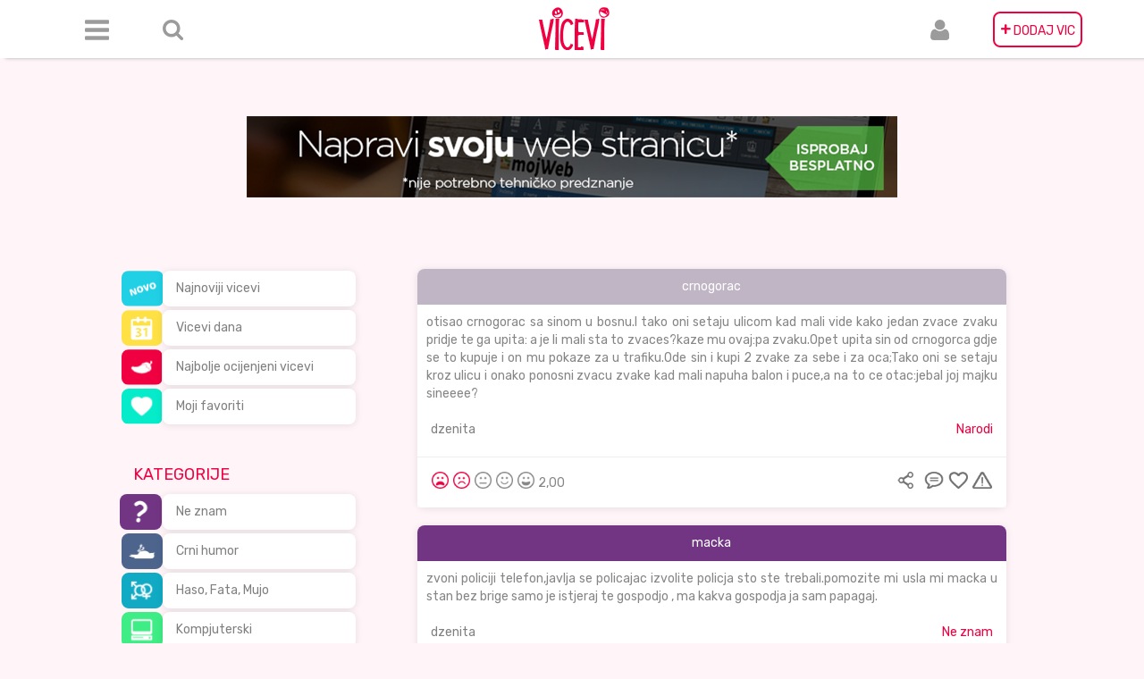

--- FILE ---
content_type: text/html; charset=UTF-8
request_url: https://vicevi.net/site/author?username=d%C5%BEenita
body_size: 7257
content:
<!DOCTYPE html>
<html lang="hr">
<head>
    <meta charset="UTF-8">
    <meta name="description" content="Najveća Arhiva domaćih viceva, skupljana od 1998. godine. Okuplja otvorenu zajednicu ljubitelja humora, u kojoj možete poslati vic, komentarisati ga i arhivirati za buduće generacije.">
    <meta name="viewport" content="width=device-width, initial-scale=1">
    <meta property="fb:app_id" content="1907488776186514"/>
    <meta property="og:type" content="article"/>
    <meta property="og:title" content="Vicevi"/>
    <meta property="og:description" content="Arhiva viceva"/>
    <meta property="og:image" content="http://vicevi.net/img/logo.png"/>

    <meta name="msapplication-TileImage" content="img/favicon-270x270.png"/>
    <link rel="icon" href="/img/favicon-32x32.png" sizes="32x32"/>
    <link rel="icon" href="/img/favicon-192x192.png" sizes="192x192"/>
    <link rel="apple-touch-icon-precomposed" href="/img/favicon-180x180.png"/>
    <meta name="csrf-param" content="_csrf">
    <meta name="csrf-token" content="ujBxIqE_nNP8kiOu1_ICi3X-4V6ktWzCqCWQe-VcJAiJWx8WzlXN4rb1YsXmvlbBM4rYbceBDfTEZ9MDlmpqYA==">
    <title>Vicevi korisnika dženita</title>
    <style>
        .mojweb-banner-a {
            margin-top: 13rem;
            object-fit: cover;
            max-width: 100%;
        }
    
        
        </style>
    
    <!-- Google Ad Manager  -->
               <!-- Start GPT Tag -->
            <script async src='https://securepubads.g.doubleclick.net/tag/js/gpt.js'></script>
            <script>
              window.googletag = window.googletag || {cmd: []};
              googletag.cmd.push(function() {
                var mapping1 = googletag.sizeMapping()
                                        .addSize([1, 1], [[100, 150], [160, 300]])
                                        .addSize([330, 50], [[300, 50], [300, 250], [468, 60]])
                                        .addSize([576, 50], [[468, 60], [620, 90]])
                                        .addSize([768, 50], [[720, 90], [728, 90]])
                                        .build();
            
                googletag.defineSlot('/10520927/vicevinet_300x50', [[100,150],[160,300],[300,50],[300,250],[468,60],[620,90],[720,90],[728,90]], 'div-gpt-ad-7544947-1')
                         .defineSizeMapping(mapping1)
                         .addService(googletag.pubads());
            
                googletag.pubads().enableSingleRequest();
                googletag.enableServices();
              });
            </script>
            <!-- End GPT Tag -->
    <!-- End Google Ad Manager -->
    <link href="/assets/a536b23a/jquery.raty.css" rel="stylesheet">
<link href="/assets/21e8526f/css/bootstrap.css" rel="stylesheet">
<link href="/css/header.min.css" rel="stylesheet">
<link href="/css/sidebar.min.css" rel="stylesheet">
<link href="/css/jokes.min.css" rel="stylesheet">
<link href="/css/footer.min.css" rel="stylesheet">
<link href="/css/index.min.css" rel="stylesheet">
<link href="//fonts.googleapis.com/css?family=Rubik" rel="stylesheet">
<link href="https://cdnjs.cloudflare.com/ajax/libs/noty/3.1.4/noty.css" rel="stylesheet">
<link href="/css/pnotify.custom.min.css" rel="stylesheet">    <div id="fb-root"></div>
    <script>(function (d, s, id) {
            var js, fjs = d.getElementsByTagName(s)[0];
            if (d.getElementById(id)) return;
            js = d.createElement(s);
            js.id = id;
            js.src = 'https://connect.facebook.net/hr_HR/sdk.js#xfbml=1&version=v2.11&appId=1907488776186514';
            fjs.parentNode.insertBefore(js, fjs);
        }(document, 'script', 'facebook-jssdk'));</script>
    <!-- Global site tag (gtag.js) - Google Analytics -->
    <script async src="https://www.googletagmanager.com/gtag/js?id=UA-8155573-2"></script>
    <script>
        window.dataLayer = window.dataLayer || [];

        function gtag() {
            dataLayer.push(arguments);
        }

        gtag('js', new Date());

        gtag('config', 'UA-8155573-2');
    </script>

        <div class="container-fluid">
        <div class="content-box">
            <div class="header">
                

<nav class="navbar navbar-default navbar-fixed-top" role="navigation">
    <div class="navbar-header">
        <div class="navbar-brand visible-xs logo-xs"
             id="brand-label"><a id="logo-xs" class="visible-xs" href="/site/index"><img class="logo-xs visible-xs" src="/img/logo.png" alt=""></a></div>
        <button type="button" class="navbar-toggle" data-toggle="collapse" data-target=".navbar-collapse">
            <span class="icon-bar"></span>
            <span class="icon-bar"></span>
            <span class="icon-bar"></span>
        </button>
    </div>


    <div class="navbar-collapse collapse">
        <div class="container">
            <ul class="nav navbar-nav">
                <li class="navbar-left menu-icon">
                    <a href="#" class="dropdown-toggle" id="navbarDropdownMenuLink"
                       data-toggle="dropdown" aria-haspopup="true" aria-expanded="false"><h5 class="visible-xs"
                                                                                             style="margin-right: -20px">
                            Meni<i class="fa fa-sort-desc"
                                   style="display:inline;"
                                   aria-hidden="true"></i></h5></a>

                    <div class="dropdown-menu dropdown" aria-labelledby="navbarDropdownMenuLink">
                        <div class="col-2-dropdown" style=" padding-top: 10px;">
                            <a class="dropdown-item" href="/site/new">Najnoviji</a><a class="dropdown-item" href="/site/joke-of-day">Vicevi dana</a><a class="dropdown-item" href="/site/best">Najbolji</a><a class="dropdown-item" href="/favoriti">Omiljeni</a>
                        </div>

                        <hr class="shorter-hr">
                        <div class="col-2-dropdown">
                            <a class="dropdown-item" href="/ne-znam">Ne znam</a><a class="dropdown-item" href="/crni-humor">Crni humor</a><a class="dropdown-item" href="/haso-fata-mujo">Haso, Fata, Mujo</a><a class="dropdown-item" href="/kompjuterski">Kompjuterski</a><a class="dropdown-item" href="/novinski">Novinski</a><a class="dropdown-item" href="/seks">Seks</a><a class="dropdown-item" href="/plavuse">Plavuše</a><a class="dropdown-item" href="/politicki">Politički</a><a class="dropdown-item" href="/religija">Religija</a><a class="dropdown-item" href="/narodi">Narodi</a><a class="dropdown-item" href="/pitanje-odgovor">Pitanje Odgovor</a><a class="dropdown-item" href="/zivotinje">Životinje</a><a class="dropdown-item" href="/ratni">Ratni</a><a class="dropdown-item" href="/policajci">Policajci</a><a class="dropdown-item" href="/glupi">Glupi</a><a class="dropdown-item" href="/sport">Sport</a><a class="dropdown-item" href="/skola">Škola</a><a class="dropdown-item" href="/smsgrafiti">SMS/Grafiti</a><a class="dropdown-item" href="/oglasi">Oglasi</a><a class="dropdown-item" href="/aforizmi">Aforizmi</a><a class="dropdown-item" href="/piramida">Piramida</a><a class="dropdown-item" href="/chuck-norris">Chuck Norris</a>                        </div>
                        <hr class="shorter-hr">
                        <div class="col-2-dropdown">
                            <a class="dropdown-item" href="/site/about">O nama</a>                            <a class="dropdown-item" href="/site/contact">Kontakt</a>                        </div>
                    </div>

                </li>

                <li class="navbar-left margin-left-20 form-inline hidden-xs" id="search-item">
                    <div id='search' class="searchbox" style="visibility: hidden"> <form id="w0" class="form-inline" action="/site/search" method="get"><div class="form-group field-sitesearch-search">

<input type="text" id="sitesearch-search" class="form-control searchbox" name="SiteSearch[search]" value="" placeHolder="Pretraga">


</div></form>                        <a id="remove-search" class="glyphicon glyphicon-remove"></a>
                    </div>
                    <a id="searchboxicon" class="icon-elipse-search hidden-xs"></a>
                </li>

                <li class="navbar-center"><a class="hidden-xs logo" href="/site/index"><img
                                class="shake-freeze shake-slow" src="/img/logo.png"></a>
                </li>


                <li class="navbar-right" id="add-joke-item"><a class="hidden-xs icon-elipse-plus pink-background"
                                                               href="/site/send">
                        <span>+</span> DODAJ VIC</a>
                    <a class="visible-xs" href="/site/send">Dodaj vic</a>
                </li>

                <li class="navbar-right margin-right-20 user-icon">
                    <a href="#"
                       class="dropdown-toggle"
                       id="navbarUserDropdownMenuLink"
                       data-toggle="dropdown"
                       aria-haspopup="true"
                       aria-expanded="false">
                        <h5 class="visible-xs" style="margin-right: -20px">
                            Korisnik
                            <i class="fa fa-sort-desc"
                               style="display:inline;"
                               aria-hidden="true">

                            </i>
                        </h5>
                    </a>

                    <div class="dropdown-menu dropdown" aria-labelledby="navbarUserDropdownMenuLink">
                        <a class="dropdown-item" href="/user/login">Login</a><a class="dropdown-item" href="/user/register">Registracija</a>                    </div>

                </li>
            </ul>
        </div>
    </div>
</nav>            </div>
            <div class="center">
               <a href="https://mojweb.ba/teme/" target="_blank"><img class="mojweb-banner-a" src="/img/banner.jpg" alt=""></a>
                    <!-- Google Ad Manager HTML -->
                        <!-- GPT AdSlot 1 for Ad unit 'vicevinet_300x50' ### Size: [[100,150],[160,300],[300,50],[300,250],[468,60],[620,90],[720,90],[728,90]] -->
                        <div id='div-gpt-ad-7544947-1' style="margin-top: 2rem;">
                          <script>
                            googletag.cmd.push(function() { googletag.display('div-gpt-ad-7544947-1'); });
                          </script>
                        </div>
                        <!-- End AdSlot 1 -->
                    <!-- End Google Ad Manager HTML -->
            </div>

            
                <div class="site-container">
                    <div>
                        <div class="col-lg-3 col-lg-offset-1 hidden-md hidden-sm hidden-xs sidebar">
                            
<div class="row">
    <div class="col-lg-3 ">
        <ul class="nav nav-pills ">
            <li class="category"><img class="img-responsive icon-sm" src="/img/thumbnails/NajnovijiVicevi.png" alt="" style=" margin-left: 2px !important;"></li>
            <li class="category"><img class="img-responsive icon-sm" src="/img/thumbnails/ViceviDana.png" alt=""></li>
            <li class="category"><img class="img-responsive icon-sm" src="/img/thumbnails/NajboljeOcijenjeniVicevi.png" alt=""></li>
            <li class="category"><img class="img-responsive icon-sm" src="/img/thumbnails/MojiFavoriti.png" alt=""></li>
        </ul>
    </div>
    <div class="col-lg-9 inner-div">
        <ul class="nav flex-column ">
            <li class="category"><a class="btn btn-default btn-cat" href="/site/new">Najnoviji vicevi</a></li>
            <li class="category"><a class="btn btn-default btn-cat" href="/site/joke-of-day">Vicevi dana</a></li>
            <li class="category"><a class="btn btn-default btn-cat" href="/site/best">Najbolje ocijenjeni vicevi</a></li>
            <li class="category"><a class="btn btn-default btn-cat" href="/favoriti">Moji favoriti</a></li>
        </ul>
    </div>
</div>
<div class="pink-title left-align">
    <h4>KATEGORIJE </h4>
</div>


<div class="row">
    <div class="col-lg-3">
        <ul class="nav nav-pills">
                            <li class="category"><img class="img-responsive icon-sm" src="/img/thumbnails/ne-znam.png" alt=""></li>
                            <li class="category"><img class="img-responsive icon-sm" src="/img/thumbnails/crni-humor.png" alt=""></li>
                            <li class="category"><img class="img-responsive icon-sm" src="/img/thumbnails/haso-fata-mujo.png" alt=""></li>
                            <li class="category"><img class="img-responsive icon-sm" src="/img/thumbnails/kompjuterski.png" alt=""></li>
                            <li class="category"><img class="img-responsive icon-sm" src="/img/thumbnails/novinski.png" alt=""></li>
                            <li class="category"><img class="img-responsive icon-sm" src="/img/thumbnails/seks.png" alt=""></li>
                            <li class="category"><img class="img-responsive icon-sm" src="/img/thumbnails/plavuse.png" alt=""></li>
                            <li class="category"><img class="img-responsive icon-sm" src="/img/thumbnails/politicki.png" alt=""></li>
                            <li class="category"><img class="img-responsive icon-sm" src="/img/thumbnails/religija.png" alt=""></li>
                            <li class="category"><img class="img-responsive icon-sm" src="/img/thumbnails/narodi.png" alt=""></li>
                            <li class="category"><img class="img-responsive icon-sm" src="/img/thumbnails/pitanje-odgovor.png" alt=""></li>
                            <li class="category"><img class="img-responsive icon-sm" src="/img/thumbnails/zivotinje.png" alt=""></li>
                            <li class="category"><img class="img-responsive icon-sm" src="/img/thumbnails/ratni.png" alt=""></li>
                            <li class="category"><img class="img-responsive icon-sm" src="/img/thumbnails/policajci.png" alt=""></li>
                            <li class="category"><img class="img-responsive icon-sm" src="/img/thumbnails/glupi.png" alt=""></li>
                            <li class="category"><img class="img-responsive icon-sm" src="/img/thumbnails/sport.png" alt=""></li>
                            <li class="category"><img class="img-responsive icon-sm" src="/img/thumbnails/skola.png" alt=""></li>
                            <li class="category"><img class="img-responsive icon-sm" src="/img/thumbnails/smsgrafiti.png" alt=""></li>
                            <li class="category"><img class="img-responsive icon-sm" src="/img/thumbnails/oglasi.png" alt=""></li>
                            <li class="category"><img class="img-responsive icon-sm" src="/img/thumbnails/aforizmi.png" alt=""></li>
                            <li class="category"><img class="img-responsive icon-sm" src="/img/thumbnails/piramida.png" alt=""></li>
                            <li class="category"><img class="img-responsive icon-sm" src="/img/thumbnails/chuck-norris.png" alt=""></li>
                    </ul>
    </div>
    <div class="col-lg-9 inner-div">
        <ul class="nav flex-column">
                            <li class="category"><a class="btn btn-default btn-cat" href="/ne-znam">Ne znam</a></li>
                            <li class="category"><a class="btn btn-default btn-cat" href="/crni-humor">Crni humor</a></li>
                            <li class="category"><a class="btn btn-default btn-cat" href="/haso-fata-mujo">Haso, Fata, Mujo</a></li>
                            <li class="category"><a class="btn btn-default btn-cat" href="/kompjuterski">Kompjuterski</a></li>
                            <li class="category"><a class="btn btn-default btn-cat" href="/novinski">Novinski</a></li>
                            <li class="category"><a class="btn btn-default btn-cat" href="/seks">Seks</a></li>
                            <li class="category"><a class="btn btn-default btn-cat" href="/plavuse">Plavuše</a></li>
                            <li class="category"><a class="btn btn-default btn-cat" href="/politicki">Politički</a></li>
                            <li class="category"><a class="btn btn-default btn-cat" href="/religija">Religija</a></li>
                            <li class="category"><a class="btn btn-default btn-cat" href="/narodi">Narodi</a></li>
                            <li class="category"><a class="btn btn-default btn-cat" href="/pitanje-odgovor">Pitanje Odgovor</a></li>
                            <li class="category"><a class="btn btn-default btn-cat" href="/zivotinje">Životinje</a></li>
                            <li class="category"><a class="btn btn-default btn-cat" href="/ratni">Ratni</a></li>
                            <li class="category"><a class="btn btn-default btn-cat" href="/policajci">Policajci</a></li>
                            <li class="category"><a class="btn btn-default btn-cat" href="/glupi">Glupi</a></li>
                            <li class="category"><a class="btn btn-default btn-cat" href="/sport">Sport</a></li>
                            <li class="category"><a class="btn btn-default btn-cat" href="/skola">Škola</a></li>
                            <li class="category"><a class="btn btn-default btn-cat" href="/smsgrafiti">SMS/Grafiti</a></li>
                            <li class="category"><a class="btn btn-default btn-cat" href="/oglasi">Oglasi</a></li>
                            <li class="category"><a class="btn btn-default btn-cat" href="/aforizmi">Aforizmi</a></li>
                            <li class="category"><a class="btn btn-default btn-cat" href="/piramida">Piramida</a></li>
                            <li class="category"><a class="btn btn-default btn-cat" href="/chuck-norris">Chuck Norris</a></li>
                    </ul>
    </div>
</div>                        </div>

                        <div class="col-lg-7">
                            

<div class="viewForSearch">
    <div id="opt-list-view" class="list-view"><div class="row"><div data-key="16895">
<div class="panel-default panel-white">

    <div class="box-shadow">

        <div class="panel-heading heading" style="background: #c0b5c5">
            <a class="link-white" href="/16895" style="color:#fff">crnogorac</a>
                    </div>

        <div class='row joke side-padding-15px'>
            <div class="col-lg-12">
                otisao crnogorac sa sinom u bosnu.I tako oni setaju ulicom kad mali vide kako jedan zvace zvaku pridje te ga upita: a je li mali sta to zvaces?kaze mu ovaj:pa zvaku.Opet upita sin od crnogorca gdje se to kupuje i on mu pokaze za u trafiku.Ode sin i kupi 2 zvake za sebe i za oca;Tako oni se setaju kroz ulicu i onako ponosni zvacu zvake kad mali napuha balon i puce,a na to ce otac:jebal joj majku sineeee?            </div>
        </div>

        <!--    Submitter, category-->

        <!--Joke footer: author, category-->
        <div class="row top-bottom-padding-10px side-padding-15px">
            <div class="col-xs-12">

                <div class="pull-left">
                    <a class="link" href="/site/author?username=dzenita">dzenita</a>                </div>
                <div class="pull-right">
                    <a id="pink" class="link" href="/narodi">Narodi</a>                </div>
            </div>
        </div>
        <!--Joke footer end-->
        <div class="item-footer">
            <hr class="home-joke-hr"/>
            

<!--Joke controls: rating, sharing, comments, favorite-->

<div class="row side-padding-15px">
    <div class="col-xs-12">
        <div class="pull-left">

            
            
<div class="rating-raty">
    <form id="rating-form" action="/site/rate" method="post">
<input type="hidden" name="_csrf" value="ujBxIqE_nNP8kiOu1_ICi3X-4V6ktWzCqCWQe-VcJAiJWx8WzlXN4rb1YsXmvlbBM4rYbceBDfTEZ9MDlmpqYA==">
    <div class="form-group field-jokerating-joke_rating required">

<div id="jokerating-joke_rating" class="star" data-url="/site/rate" data-score="2" data-id="16895" onclick="Main.Joke.rate(this)" aria-required="true"></div>

<div class="help-block"></div>
</div>
    <div class="form-group field-jokerating-joke_id required">

<input type="hidden" id="jokerating-joke_id" class="form-control" name="JokeRating[joke_id]" value="16895">

<div class="help-block"></div>
</div>
    <div class="form-group field-jokerating-ip required">

<input type="hidden" id="jokerating-ip" class="form-control" name="JokeRating[ip]" value="18.188.101.104">

<div class="help-block"></div>
</div>
    </form>
</div>




            <div class="rating-number">

                2,00            </div>
        </div>
        <div class="pull-right">

            <div style="display:inline">

                <a class="share-joke" href="/site/#" style="color:gray" onclick="Main.Joke.FBshare(&quot;crnogorac&quot;,&quot;otisao crnogorac sa sinom u bosnu.I tako oni setaju ulicom kad mali vide kako jedan zvace zvaku pridje te ga upita: a je li mali sta to zvaces?kaze mu ovaj:pa zvaku.Opet upita sin od crnogorca gdje se to kupuje i on mu pokaze za u trafiku.Ode sin i kupi 2 zvake za sebe i za oca;Tako oni se setaju kroz ulicu i onako ponosni zvacu zvake kad mali napuha balon i puce,a na to ce otac:jebal joj majku sineeee?&quot;,this); return false;" data-href="https://vicevi.net/site/joke/?id=16895"><img class="icon-share red-tooltip" src="/img/user/podijeli.png" alt="" title="Podijeli" data-toggle="tooltip"></a>
            </div>
            <div style="display:inline">
                                <a class="comment-joke" href="/16895#komentar"><img class="icon-comment red-tooltip" src="/img/user/komentari.png" alt="" title="Komentiraj" data-toggle="tooltip"></a>
            </div>

            <div style="display:inline">
                                <a class="favorite-joke" href="javascript:void(0);" onclick="Main.Joke.like(16895);"><img class="icon-favorite red-tooltip" src="/img/user/favorit.png" alt="" title="Favorit" data-toggle="tooltip"></a>

            </div>

            <div style="display:inline" class="joke-modal-home">

                <a class="show-modal-btn" value="/site/joke-report?id=16895"><img class="icon-flag red-tooltip" src="/img/user/prijavi.png" alt="" title="Prijavi kao neprimjereno" data-toggle="tooltip"></a>            </div>
        </div>
    </div>
</div>
<!--Joke controls end-->



<div id="modal" class="fade modal" role="dialog" tabindex="-1">
<div class="modal-dialog modal-md">
<div class="modal-content">
<div id="modalHeader" class="modal-header">
<button type="button" class="close" data-dismiss="modal" aria-hidden="true">&times;</button>
<h4 class="pull-left">Razlog za prijavu vica</h4>
</div>
<div class="modal-body">
<div id='modalContent'></div>
</div>

</div>
</div>
</div>        </div>
    </div>
</div>
</div>
<div data-key="42218">
<div class="panel-default panel-white">

    <div class="box-shadow">

        <div class="panel-heading heading" style="background: #723584">
            <a class="link-white" href="/42218" style="color:#fff">macka</a>
                    </div>

        <div class='row joke side-padding-15px'>
            <div class="col-lg-12">
                zvoni policiji telefon,javlja se policajac izvolite policja sto ste trebali.pomozite mi usla mi macka u stan bez brige samo je istjeraj te gospodjo , ma kakva gospodja ja sam papagaj.            </div>
        </div>

        <!--    Submitter, category-->

        <!--Joke footer: author, category-->
        <div class="row top-bottom-padding-10px side-padding-15px">
            <div class="col-xs-12">

                <div class="pull-left">
                    <a class="link" href="/site/author?username=dzenita">dzenita</a>                </div>
                <div class="pull-right">
                    <a id="pink" class="link" href="/ne-znam">Ne znam</a>                </div>
            </div>
        </div>
        <!--Joke footer end-->
        <div class="item-footer">
            <hr class="home-joke-hr"/>
            

<!--Joke controls: rating, sharing, comments, favorite-->

<div class="row side-padding-15px">
    <div class="col-xs-12">
        <div class="pull-left">

            
            
<div class="rating-raty">
    <form id="rating-form" action="/site/rate" method="post">
<input type="hidden" name="_csrf" value="ujBxIqE_nNP8kiOu1_ICi3X-4V6ktWzCqCWQe-VcJAiJWx8WzlXN4rb1YsXmvlbBM4rYbceBDfTEZ9MDlmpqYA==">
    <div class="form-group field-jokerating-joke_rating required">

<div id="jokerating-joke_rating" class="star" data-url="/site/rate" data-score="2" data-id="42218" onclick="Main.Joke.rate(this)" aria-required="true"></div>

<div class="help-block"></div>
</div>
    <div class="form-group field-jokerating-joke_id required">

<input type="hidden" id="jokerating-joke_id" class="form-control" name="JokeRating[joke_id]" value="42218">

<div class="help-block"></div>
</div>
    <div class="form-group field-jokerating-ip required">

<input type="hidden" id="jokerating-ip" class="form-control" name="JokeRating[ip]" value="18.188.101.104">

<div class="help-block"></div>
</div>
    </form>
</div>




            <div class="rating-number">

                2,00            </div>
        </div>
        <div class="pull-right">

            <div style="display:inline">

                <a class="share-joke" href="/site/#" style="color:gray" onclick="Main.Joke.FBshare(&quot;macka&quot;,&quot;zvoni policiji telefon,javlja se policajac izvolite policja sto ste trebali.pomozite mi usla mi macka u stan bez brige samo je istjeraj te gospodjo , ma kakva gospodja ja sam papagaj.&quot;,this); return false;" data-href="https://vicevi.net/site/joke/?id=42218"><img class="icon-share red-tooltip" src="/img/user/podijeli.png" alt="" title="Podijeli" data-toggle="tooltip"></a>
            </div>
            <div style="display:inline">
                                <a class="comment-joke" href="/42218#komentar"><img class="icon-comment red-tooltip" src="/img/user/komentari.png" alt="" title="Komentiraj" data-toggle="tooltip"></a>
            </div>

            <div style="display:inline">
                                <a class="favorite-joke" href="javascript:void(0);" onclick="Main.Joke.like(42218);"><img class="icon-favorite red-tooltip" src="/img/user/favorit.png" alt="" title="Favorit" data-toggle="tooltip"></a>

            </div>

            <div style="display:inline" class="joke-modal-home">

                <a class="show-modal-btn" value="/site/joke-report?id=42218"><img class="icon-flag red-tooltip" src="/img/user/prijavi.png" alt="" title="Prijavi kao neprimjereno" data-toggle="tooltip"></a>            </div>
        </div>
    </div>
</div>
<!--Joke controls end-->



<div id="modal" class="fade modal" role="dialog" tabindex="-1">
<div class="modal-dialog modal-md">
<div class="modal-content">
<div id="modalHeader" class="modal-header">
<button type="button" class="close" data-dismiss="modal" aria-hidden="true">&times;</button>
<h4 class="pull-left">Razlog za prijavu vica</h4>
</div>
<div class="modal-body">
<div id='modalContent'></div>
</div>

</div>
</div>
</div>        </div>
    </div>
</div>
</div>
<div data-key="53085">
<div class="panel-default panel-white">

    <div class="box-shadow">

        <div class="panel-heading heading" style="background: #de94e4">
            <a class="link-white" href="/53085" style="color:#fff">Guma</a>
                    </div>

        <div class='row joke side-padding-15px'>
            <div class="col-lg-12">
                Ulazi jedna starica u autobus, a autobus pun, nema gdje sjesti. Dođe ispred jednog mladića i poče lupati kevom od pod nebi li ovaj ustao i ona sjela. A mladić joj kaže:<br />
- "Bako, mogla si barem staviti gumu na šteku da toliko ne lupa."<br />
A bakica njemu odgovara:<br />
- "Da je tvoj otac stavio gumu kada te pravio, ja bih sada imala gdje sjesti!"            </div>
        </div>

        <!--    Submitter, category-->

        <!--Joke footer: author, category-->
        <div class="row top-bottom-padding-10px side-padding-15px">
            <div class="col-xs-12">

                <div class="pull-left">
                    <a class="link" href="/site/author?username=dzenita">dzenita</a>                </div>
                <div class="pull-right">
                    <a id="pink" class="link" href="/seks">Seks</a>                </div>
            </div>
        </div>
        <!--Joke footer end-->
        <div class="item-footer">
            <hr class="home-joke-hr"/>
            

<!--Joke controls: rating, sharing, comments, favorite-->

<div class="row side-padding-15px">
    <div class="col-xs-12">
        <div class="pull-left">

                            <img class="icon-joke-of-day red-tooltip-joke" data-placement="right" data-toggle="tooltip"
                     title="Vic dana za 08.10.2022"
                     src="\img\rating\joke-of-day.png">
            
            
<div class="rating-raty">
    <form id="rating-form" action="/site/rate" method="post">
<input type="hidden" name="_csrf" value="ujBxIqE_nNP8kiOu1_ICi3X-4V6ktWzCqCWQe-VcJAiJWx8WzlXN4rb1YsXmvlbBM4rYbceBDfTEZ9MDlmpqYA==">
    <div class="form-group field-jokerating-joke_rating required">

<div id="jokerating-joke_rating" class="star" data-url="/site/rate" data-score="4" data-id="53085" onclick="Main.Joke.rate(this)" aria-required="true"></div>

<div class="help-block"></div>
</div>
    <div class="form-group field-jokerating-joke_id required">

<input type="hidden" id="jokerating-joke_id" class="form-control" name="JokeRating[joke_id]" value="53085">

<div class="help-block"></div>
</div>
    <div class="form-group field-jokerating-ip required">

<input type="hidden" id="jokerating-ip" class="form-control" name="JokeRating[ip]" value="18.188.101.104">

<div class="help-block"></div>
</div>
    </form>
</div>




            <div class="rating-number">

                3,87            </div>
        </div>
        <div class="pull-right">

            <div style="display:inline">

                <a class="share-joke" href="/site/#" style="color:gray" onclick="Main.Joke.FBshare(&quot;Guma&quot;,&quot;Ulazi jedna starica u autobus, a autobus pun, nema gdje sjesti. Dođe ispred jednog mladića i poče lupati kevom od pod nebi li ovaj ustao i ona sjela. A mladić joj kaže:\r\n- \&quot;Bako, mogla si barem staviti gumu na šteku da toliko ne lupa.\&quot;\r\nA bakica njemu odgovara:\r\n- \&quot;Da je tvoj otac stavio gumu kada te pravio, ja bih sada imala gdje sjesti!\&quot;&quot;,this); return false;" data-href="https://vicevi.net/site/joke/?id=53085"><img class="icon-share red-tooltip" src="/img/user/podijeli.png" alt="" title="Podijeli" data-toggle="tooltip"></a>
            </div>
            <div style="display:inline">
                                <a class="comment-joke" href="/53085#komentar"><img class="icon-comment red-tooltip" src="/img/user/komentari.png" alt="" title="Komentiraj" data-toggle="tooltip"></a>
            </div>

            <div style="display:inline">
                                <a class="favorite-joke" href="javascript:void(0);" onclick="Main.Joke.like(53085);"><img class="icon-favorite red-tooltip" src="/img/user/favorit.png" alt="" title="Favorit" data-toggle="tooltip"></a>

            </div>

            <div style="display:inline" class="joke-modal-home">

                <a class="show-modal-btn" value="/site/joke-report?id=53085"><img class="icon-flag red-tooltip" src="/img/user/prijavi.png" alt="" title="Prijavi kao neprimjereno" data-toggle="tooltip"></a>            </div>
        </div>
    </div>
</div>
<!--Joke controls end-->



<div id="modal" class="fade modal" role="dialog" tabindex="-1">
<div class="modal-dialog modal-md">
<div class="modal-content">
<div id="modalHeader" class="modal-header">
<button type="button" class="close" data-dismiss="modal" aria-hidden="true">&times;</button>
<h4 class="pull-left">Razlog za prijavu vica</h4>
</div>
<div class="modal-body">
<div id='modalContent'></div>
</div>

</div>
</div>
</div>        </div>
    </div>
</div>
</div>
<div data-key="55677">
<div class="panel-default panel-white">

    <div class="box-shadow">

        <div class="panel-heading heading" style="background: #043746">
            <a class="link-white" href="/55677" style="color:#fff">Roditeljski sastanak</a>
                    </div>

        <div class='row joke side-padding-15px'>
            <div class="col-lg-12">
                Pita Učiteljica Pericu:<br />
- "Zašto si na roditeljski sastanak pozvao svog djeda!?2<br />
Perica:<br />
- "Jedini on u porodici slabo čuje."<br />
<br />
<br />
<br />
<br />
<br />
<br />
<br />
<br />
<br />
<br />
<br />
<br />
<br />
<br />
<br />
<br />
<br />
<br />
<br />
<br />
<br />
<br />
<br />
<br />
<br />
<br />
<br />
<br />
<br />
<br />
<br />
<br />
<br />
<br />
<br />
<br />
<br />
<br />
<br />
<br />
<br />
<br />            </div>
        </div>

        <!--    Submitter, category-->

        <!--Joke footer: author, category-->
        <div class="row top-bottom-padding-10px side-padding-15px">
            <div class="col-xs-12">

                <div class="pull-left">
                    <a class="link" href="/site/author?username=d%C5%BEenita">dženita</a>                </div>
                <div class="pull-right">
                    <a id="pink" class="link" href="/skola">Škola</a>                </div>
            </div>
        </div>
        <!--Joke footer end-->
        <div class="item-footer">
            <hr class="home-joke-hr"/>
            

<!--Joke controls: rating, sharing, comments, favorite-->

<div class="row side-padding-15px">
    <div class="col-xs-12">
        <div class="pull-left">

                            <img class="icon-joke-of-day red-tooltip-joke" data-placement="right" data-toggle="tooltip"
                     title="Vic dana za 11.08.2023"
                     src="\img\rating\joke-of-day.png">
            
            
<div class="rating-raty">
    <form id="rating-form" action="/site/rate" method="post">
<input type="hidden" name="_csrf" value="ujBxIqE_nNP8kiOu1_ICi3X-4V6ktWzCqCWQe-VcJAiJWx8WzlXN4rb1YsXmvlbBM4rYbceBDfTEZ9MDlmpqYA==">
    <div class="form-group field-jokerating-joke_rating required">

<div id="jokerating-joke_rating" class="star" data-url="/site/rate" data-score="4" data-id="55677" onclick="Main.Joke.rate(this)" aria-required="true"></div>

<div class="help-block"></div>
</div>
    <div class="form-group field-jokerating-joke_id required">

<input type="hidden" id="jokerating-joke_id" class="form-control" name="JokeRating[joke_id]" value="55677">

<div class="help-block"></div>
</div>
    <div class="form-group field-jokerating-ip required">

<input type="hidden" id="jokerating-ip" class="form-control" name="JokeRating[ip]" value="18.188.101.104">

<div class="help-block"></div>
</div>
    </form>
</div>




            <div class="rating-number">

                3,86            </div>
        </div>
        <div class="pull-right">

            <div style="display:inline">

                <a class="share-joke" href="/site/#" style="color:gray" onclick="Main.Joke.FBshare(&quot;Roditeljski sastanak&quot;,&quot;Pita Učiteljica Pericu:\r\n- \&quot;Zašto si na roditeljski sastanak pozvao svog djeda!?2\r\nPerica:\r\n- \&quot;Jedini on u porodici slabo čuje.\&quot;&quot;,this); return false;" data-href="https://vicevi.net/site/joke/?id=55677"><img class="icon-share red-tooltip" src="/img/user/podijeli.png" alt="" title="Podijeli" data-toggle="tooltip"></a>
            </div>
            <div style="display:inline">
                                <a class="comment-joke" href="/55677#komentar"><img class="icon-comment red-tooltip" src="/img/user/komentari.png" alt="" title="Komentiraj" data-toggle="tooltip"></a>
            </div>

            <div style="display:inline">
                                <a class="favorite-joke" href="javascript:void(0);" onclick="Main.Joke.like(55677);"><img class="icon-favorite red-tooltip" src="/img/user/favorit.png" alt="" title="Favorit" data-toggle="tooltip"></a>

            </div>

            <div style="display:inline" class="joke-modal-home">

                <a class="show-modal-btn" value="/site/joke-report?id=55677"><img class="icon-flag red-tooltip" src="/img/user/prijavi.png" alt="" title="Prijavi kao neprimjereno" data-toggle="tooltip"></a>            </div>
        </div>
    </div>
</div>
<!--Joke controls end-->



<div id="modal" class="fade modal" role="dialog" tabindex="-1">
<div class="modal-dialog modal-md">
<div class="modal-content">
<div id="modalHeader" class="modal-header">
<button type="button" class="close" data-dismiss="modal" aria-hidden="true">&times;</button>
<h4 class="pull-left">Razlog za prijavu vica</h4>
</div>
<div class="modal-body">
<div id='modalContent'></div>
</div>

</div>
</div>
</div>        </div>
    </div>
</div>
</div>
<div data-key="56519">
<div class="panel-default panel-white">

    <div class="box-shadow">

        <div class="panel-heading heading" style="background: #723584">
            <a class="link-white" href="/56519" style="color:#fff">vuuk</a>
                    </div>

        <div class='row joke side-padding-15px'>
            <div class="col-lg-12">
                pita nastavnica muzickog svoj razred:"ko od vas zna imitirati vuka?"<br />
kaze ivica da zna njegov dedo a na to ce nastavnica:"dovedi dedu iduci cas".<br />
i doveo ivica dedu.pita ivica dedu:"dedo kada si ti zadnji put jebao"?<br />
na to ce dedo:"auuuuuu".            </div>
        </div>

        <!--    Submitter, category-->

        <!--Joke footer: author, category-->
        <div class="row top-bottom-padding-10px side-padding-15px">
            <div class="col-xs-12">

                <div class="pull-left">
                    <a class="link" href="/site/author?username=dzenita">dzenita</a>                </div>
                <div class="pull-right">
                    <a id="pink" class="link" href="/ne-znam">Ne znam</a>                </div>
            </div>
        </div>
        <!--Joke footer end-->
        <div class="item-footer">
            <hr class="home-joke-hr"/>
            

<!--Joke controls: rating, sharing, comments, favorite-->

<div class="row side-padding-15px">
    <div class="col-xs-12">
        <div class="pull-left">

            
            
<div class="rating-raty">
    <form id="rating-form" action="/site/rate" method="post">
<input type="hidden" name="_csrf" value="ujBxIqE_nNP8kiOu1_ICi3X-4V6ktWzCqCWQe-VcJAiJWx8WzlXN4rb1YsXmvlbBM4rYbceBDfTEZ9MDlmpqYA==">
    <div class="form-group field-jokerating-joke_rating required">

<div id="jokerating-joke_rating" class="star" data-url="/site/rate" data-score="3" data-id="56519" onclick="Main.Joke.rate(this)" aria-required="true"></div>

<div class="help-block"></div>
</div>
    <div class="form-group field-jokerating-joke_id required">

<input type="hidden" id="jokerating-joke_id" class="form-control" name="JokeRating[joke_id]" value="56519">

<div class="help-block"></div>
</div>
    <div class="form-group field-jokerating-ip required">

<input type="hidden" id="jokerating-ip" class="form-control" name="JokeRating[ip]" value="18.188.101.104">

<div class="help-block"></div>
</div>
    </form>
</div>




            <div class="rating-number">

                2,50            </div>
        </div>
        <div class="pull-right">

            <div style="display:inline">

                <a class="share-joke" href="/site/#" style="color:gray" onclick="Main.Joke.FBshare(&quot;vuuk&quot;,&quot;pita nastavnica muzickog svoj razred:\&quot;ko od vas zna imitirati vuka?\&quot;\r\nkaze ivica da zna njegov dedo a na to ce nastavnica:\&quot;dovedi dedu iduci cas\&quot;.\r\ni doveo ivica dedu.pita ivica dedu:\&quot;dedo kada si ti zadnji put jebao\&quot;?\r\nna to ce dedo:\&quot;auuuuuu\&quot;.&quot;,this); return false;" data-href="https://vicevi.net/site/joke/?id=56519"><img class="icon-share red-tooltip" src="/img/user/podijeli.png" alt="" title="Podijeli" data-toggle="tooltip"></a>
            </div>
            <div style="display:inline">
                                <a class="comment-joke" href="/56519#komentar"><img class="icon-comment red-tooltip" src="/img/user/komentari.png" alt="" title="Komentiraj" data-toggle="tooltip"></a>
            </div>

            <div style="display:inline">
                                <a class="favorite-joke" href="javascript:void(0);" onclick="Main.Joke.like(56519);"><img class="icon-favorite red-tooltip" src="/img/user/favorit.png" alt="" title="Favorit" data-toggle="tooltip"></a>

            </div>

            <div style="display:inline" class="joke-modal-home">

                <a class="show-modal-btn" value="/site/joke-report?id=56519"><img class="icon-flag red-tooltip" src="/img/user/prijavi.png" alt="" title="Prijavi kao neprimjereno" data-toggle="tooltip"></a>            </div>
        </div>
    </div>
</div>
<!--Joke controls end-->



<div id="modal" class="fade modal" role="dialog" tabindex="-1">
<div class="modal-dialog modal-md">
<div class="modal-content">
<div id="modalHeader" class="modal-header">
<button type="button" class="close" data-dismiss="modal" aria-hidden="true">&times;</button>
<h4 class="pull-left">Razlog za prijavu vica</h4>
</div>
<div class="modal-body">
<div id='modalContent'></div>
</div>

</div>
</div>
</div>        </div>
    </div>
</div>
</div></div></div></div>





                        </div>
                    </div>
                </div>
            
        </div>
    </div>

    
<footer class="footer">
    <div class="container-fluid">
        <div class="row">
            <div class="pull-left left white">
                &copy; Copyright vicevi.net 2026.            </div>

            <div class="pull-right right">
                <a id="contact" href="/site/contact">Kontakt</a>
                <a id="about" href="/site/about">O nama</a>
                <a id="terms" href="/site/terms">Uvjeti korištenja</a>            </div>
        </div>
    </div>
</footer>    <script src="/assets/4b57ccf8/jquery.js"></script>
<script src="/assets/c8141f3/yii.js"></script>
<script src="/assets/a536b23a/jquery.raty.js"></script>
<script src="/assets/c8141f3/yii.validation.js"></script>
<script src="/assets/c8141f3/yii.activeForm.js"></script>
<script src="/assets/21e8526f/js/bootstrap.js"></script>
<script src="https://use.fontawesome.com/57aadce2c1.js"></script>
<script src="https://cdnjs.cloudflare.com/ajax/libs/raty/2.8.0/jquery.raty.min.js"></script>
<script src="https://unpkg.com/infinite-scroll@3/dist/infinite-scroll.pkgd.min.js"></script>
<script src="https://unpkg.com/masonry-layout@4/dist/masonry.pkgd.min.js"></script>
<script src="/js/pnotify.custom.min.js"></script>
<script src="/js/main.min.js"></script>
<script src="/js/index.min.js"></script>
<script src="/js/auth.min.js"></script>
<script>jQuery(function ($) {
$.fn.raty.defaults.path="/assets/a536b23a/images";
$.fn.raty.defaults.targetType="number";
$.fn.raty.defaults.hints=["loš","slab","običan","dobar","predobar"];
$.fn.raty.defaults.noRatedMsg="Not rated yet!";
$.fn.raty.defaults.cancelHint="Cancel this rating!";

$('div#jokerating-joke_rating').raty({"path":"/img/rating/","hints":["Jako loš","Loš","OK","Dobar","Odličan"],"halfShow":false,"noRatedMsg":"Nije ocijenjeno!","precision":false,"iconRange":[{"range":1,"on":"on/1.png","off":"off/1.png"},{"range":2,"on":"on/2.png","off":"off/2.png"},{"range":3,"on":"on/3.png","off":"off/3.png"},{"range":4,"on":"on/4.png","off":"off/4.png"},{"range":5,"on":"on/5.png","off":"off/5.png"}],"score":null,"scoreName":"JokeRating[joke_rating]"});
jQuery('#rating-form').yiiActiveForm([{"id":"jokerating-joke_rating","name":"joke_rating","container":".field-jokerating-joke_rating","input":"#jokerating-joke_rating","validate":function (attribute, value, messages, deferred, $form) {yii.validation.required(value, messages, {"message":"Rating ne smije biti prazan."});yii.validation.number(value, messages, {"pattern":/^\s*[-+]?[0-9]*\.?[0-9]+([eE][-+]?[0-9]+)?\s*$/,"message":"Rating mora biti broj.","skipOnEmpty":1});}},{"id":"jokerating-joke_id","name":"joke_id","container":".field-jokerating-joke_id","input":"#jokerating-joke_id","validate":function (attribute, value, messages, deferred, $form) {yii.validation.required(value, messages, {"message":"ID Vica ne smije biti prazan."});yii.validation.number(value, messages, {"pattern":/^\s*[+-]?\d+\s*$/,"message":"ID Vica mora biti cijeli broj.","skipOnEmpty":1});}},{"id":"jokerating-ip","name":"ip","container":".field-jokerating-ip","input":"#jokerating-ip","validate":function (attribute, value, messages, deferred, $form) {yii.validation.required(value, messages, {"message":"Ip adresa ne smije biti prazan."});}}], []);
jQuery('#modal').modal({"show":false,"backdrop":"static","keyboard":false});
jQuery('#w0').yiiActiveForm([], []);
});</script>

</html>



--- FILE ---
content_type: text/html; charset=utf-8
request_url: https://www.google.com/recaptcha/api2/aframe
body_size: 268
content:
<!DOCTYPE HTML><html><head><meta http-equiv="content-type" content="text/html; charset=UTF-8"></head><body><script nonce="lMRxDKk8bpVthX3W4cNA6A">/** Anti-fraud and anti-abuse applications only. See google.com/recaptcha */ try{var clients={'sodar':'https://pagead2.googlesyndication.com/pagead/sodar?'};window.addEventListener("message",function(a){try{if(a.source===window.parent){var b=JSON.parse(a.data);var c=clients[b['id']];if(c){var d=document.createElement('img');d.src=c+b['params']+'&rc='+(localStorage.getItem("rc::a")?sessionStorage.getItem("rc::b"):"");window.document.body.appendChild(d);sessionStorage.setItem("rc::e",parseInt(sessionStorage.getItem("rc::e")||0)+1);localStorage.setItem("rc::h",'1769540667744');}}}catch(b){}});window.parent.postMessage("_grecaptcha_ready", "*");}catch(b){}</script></body></html>

--- FILE ---
content_type: text/css
request_url: https://vicevi.net/css/sidebar.min.css
body_size: 118
content:
.inner-div{padding-left:0;left:-5%;width:65%}.btn-cat{height:40px;width:100%;margin-left:0;padding-left:0;border-radius:0!important;border-width:0;border-color:#FFF;text-align:left;font-size:14px;background-color:#FFF;box-shadow:0 1px 8px rgba(0,0,0,.1)}.btn-cat:hover{background-color:#f00041}.icon-sm{width:47px;height:40px;margin:0!important}.left-align{text-align:left;padding-left:15px;padding-top:35px}